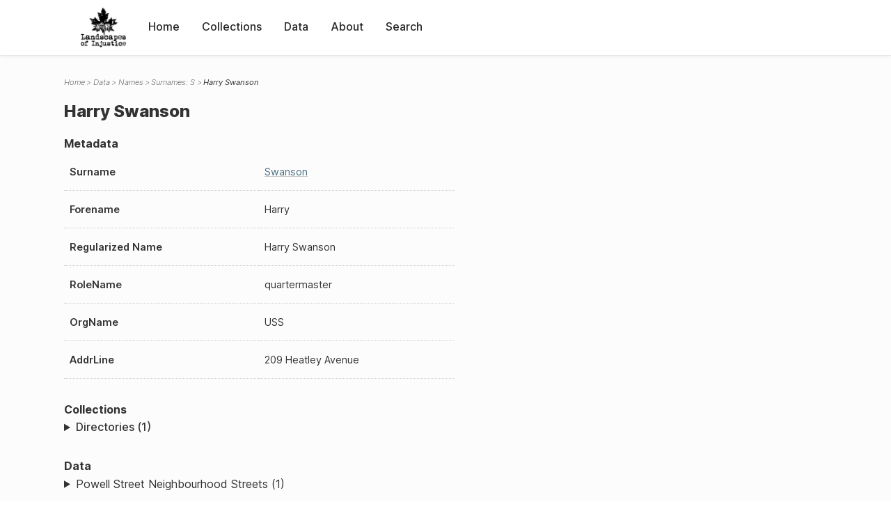

--- FILE ---
content_type: text/html; charset=UTF-8
request_url: https://loi.uvic.ca/archive/swan3.html
body_size: 13036
content:
<!DOCTYPE html><html xmlns="http://www.w3.org/1999/xhtml" id="swan3" lang="en" xml:lang="en"><head><meta http-equiv="Content-Type" content="text/html; charset=UTF-8"/><meta name="viewport" content="width=device-width, initial-scale=1"/><meta name="google" content="notranslate"/><title>Harry Swanson</title><link rel="stylesheet" href="css/style.css"/><script src="js/loi.js"></script><script src="js/ux.js"></script><script src="js/staticTableSort.js"></script><script src="js/loi-media.js"></script><meta name="docTitle" class="staticSearch_docTitle globalMeta" content="Names: Harry Swanson"/><meta class="staticSearch_desc globalMeta" name="Document Type" content="Names"/><meta class="staticSearch_desc personMeta casefileMeta" name="Sex" content="Male"/></head><body><div id="pageContainer"><header data-state="closed" id="headerTopNav"><nav id="topNav"><div id="topNavLogoContainer"><button class="topNavMobile topNavToggler"><span class="lineContainer"><span class="topNavTopBar"></span><span class="topNavBottomBar"></span></span></button><div id="topNavHeader"><a href="index.html" title="Go to home page"><img alt="Landscapes of Injustice" id="topNavLogo" src="images/navLogo.png"/></a></div></div><div id="navItemsWrapper"><div data-el="div" id="menuHeader"><div data-el="list"><div data-el="item"><a href="index.html" data-el="ref" data-target="index.xml">Home</a></div><div data-el="item"><a href="loiCollection.html" data-el="ref" data-target="loiCollection.xml">Collections</a></div><div data-el="item"><a href="loiData.html" data-el="ref" data-target="loiData.xml">Data</a></div><div data-el="item"><a href="loiAbout.html" data-el="ref" data-target="loiAbout.xml">About</a></div><div data-el="item"><a href="search.html" data-el="ref" data-target="search.xml">Search</a></div></div></div></div></nav></header><main class="loiDatasetNamesS loiDataNames singleCol"><header id="main_header"><ul class="breadcrumb"><li><a href="index.html">Home</a></li><li><a href="loiData.html">Data</a></li><li><a href="loiDataNames.html">Names</a></li><li><a href="loiDataNames_index_s.html">Surnames: S</a></li><li class="current">Harry Swanson</li></ul><h1>Harry Swanson</h1></header><article id="centerCol"><h2 class="sr-only">Harry Swanson</h2><div id="text" data-el="text" class="loiDatasetNamesS loiDataNames"><div data-el="body"><div data-el="div" id="swan3_metadata"><h3 data-el="head">Metadata</h3><div class="tableContainer"><table data-el="table"><tbody><tr data-el="row"><td data-el="cell" data-role="label">Surname</td><td data-el="cell" data-role="data"><a href="loiDataNames_index_s.html#loiDataNames_index_s_swanson" data-el="ref" data-target="loiDataNames_index_s.xml#loiDataNames_index_s_swanson">Swanson</a></td></tr><tr data-el="row"><td data-el="cell" data-role="label">Forename</td><td data-el="cell" data-role="data">Harry</td></tr><tr data-el="row"><td data-el="cell" data-role="label">Regularized Name</td><td data-el="cell" data-role="data">Harry Swanson</td></tr><tr data-el="row"><td data-el="cell" data-role="label">RoleName</td><td data-el="cell" data-role="data">quartermaster</td></tr><tr data-el="row"><td data-el="cell" data-role="label">OrgName</td><td data-el="cell" data-role="data">USS</td></tr><tr data-el="row"><td data-el="cell" data-role="label">AddrLine</td><td data-el="cell" data-role="data">
                        209 Heatley Avenue</td></tr></tbody></table></div></div><div data-el="div" id="swan3_docsMentioned"><div data-el="div"><h4 data-el="head">Collections</h4><details data-el="div" data-n="1" data-type="details" id="swan3_loiCollectionDirectories"><summary>Directories (1)</summary><div data-el="list"><div data-el="item"><a href="bcyd_1943_person.html?ref=swan3" data-el="ref" data-target="bcyd_1943_person.xml">BC &amp; Yukon Directory 1943: Person Index of Powell Street Neighbourhood</a></div></div></details></div><div data-el="div"><h4 data-el="head">Data</h4><details data-el="div" data-n="2" data-type="details" id="swan3_loiDataVancouverStreets"><summary>Powell Street Neighbourhood Streets (1)</summary><div data-el="list"><div data-el="item"><a href="heat21_index.html?ref=swan3" data-el="ref" data-target="heat21_index.xml">Index for Heatley Street</a></div></div></details></div></div><div data-el="div" id="swan3_sharedSurnames"><h3 data-el="head">Shared Surnames</h3><details data-el="div" data-type="details"><summary>Swanson</summary><div class="tableContainer"><table data-el="table" class="sortable"><thead><tr data-el="row" data-role="label"><th data-el="cell" data-col="1">Name</th><th data-el="cell" data-col="2">See also</th></tr></thead><tbody><tr data-el="row"><td data-el="cell" data-col="1" data-colType="string" data-sort="18"><a href="swan16.html" data-el="ref" data-target="swan16.xml" data-type="browseLink"> Swanson</a></td><td data-el="cell" data-col="2" data-colType="dateStr" data-sort="1"></td></tr><tr data-el="row"><td data-el="cell" data-col="1" data-colType="string" data-sort="19"><a href="swan9.html" data-el="ref" data-target="swan9.xml" data-type="browseLink">A Swanson</a></td><td data-el="cell" data-col="2" data-colType="dateStr" data-sort="2"></td></tr><tr data-el="row"><td data-el="cell" data-col="1" data-colType="string" data-sort="1"><a href="swan12.html" data-el="ref" data-target="swan12.xml" data-type="browseLink">Alfred N Swanson</a></td><td data-el="cell" data-col="2" data-colType="dateStr" data-sort="3"></td></tr><tr data-el="row"><td data-el="cell" data-col="1" data-colType="string" data-sort="2"><a href="swan5.html" data-el="ref" data-target="swan5.xml" data-type="browseLink">Andrew Swanson</a></td><td data-el="cell" data-col="2" data-colType="dateStr" data-sort="4"></td></tr><tr data-el="row"><td data-el="cell" data-col="1" data-colType="string" data-sort="3"><a href="swan18.html" data-el="ref" data-target="swan18.xml" data-type="browseLink">Charles Olof Swanson</a></td><td data-el="cell" data-col="2" data-colType="dateStr" data-sort="5"></td></tr><tr data-el="row"><td data-el="cell" data-col="1" data-colType="string" data-sort="4"><a href="swan2.html" data-el="ref" data-target="swan2.xml" data-type="browseLink">D Swanson</a></td><td data-el="cell" data-col="2" data-colType="dateStr" data-sort="6"></td></tr><tr data-el="row"><td data-el="cell" data-col="1" data-colType="string" data-sort="5"><a href="swan10.html" data-el="ref" data-target="swan10.xml" data-type="browseLink">E Swanson</a></td><td data-el="cell" data-col="2" data-colType="dateStr" data-sort="7"></td></tr><tr data-el="row"><td data-el="cell" data-col="1" data-colType="string" data-sort="6"><a href="swan21.html" data-el="ref" data-target="swan21.xml" data-type="browseLink">Ernest Godfred Swanson</a></td><td data-el="cell" data-col="2" data-colType="dateStr" data-sort="8"></td></tr><tr data-el="row"><td data-el="cell" data-col="1" data-colType="string" data-sort="7"><a href="swan26.html" data-el="ref" data-target="swan26.xml" data-type="browseLink">Ernest Godfred Swanson</a></td><td data-el="cell" data-col="2" data-colType="dateStr" data-sort="9"></td></tr><tr data-el="row"><td data-el="cell" data-col="1" data-colType="string" data-sort="8"><a href="swan1.html" data-el="ref" data-target="swan1.xml" data-type="browseLink">Harry Swanson</a></td><td data-el="cell" data-col="2" data-colType="dateStr" data-sort="10"></td></tr><tr data-el="row"><td data-el="cell" data-col="1" data-colType="string" data-sort="9"><span data-el="ref" class="current" data-target="swan3.xml" data-type="browseLink">Harry Swanson</span></td><td data-el="cell" data-col="2" data-colType="dateStr" data-sort="11"></td></tr><tr data-el="row"><td data-el="cell" data-col="1" data-colType="string" data-sort="10"><a href="swan8.html" data-el="ref" data-target="swan8.xml" data-type="browseLink">Harry Swanson</a></td><td data-el="cell" data-col="2" data-colType="dateStr" data-sort="12"></td></tr><tr data-el="row"><td data-el="cell" data-col="1" data-colType="string" data-sort="11"><a href="swan19.html" data-el="ref" data-target="swan19.xml" data-type="browseLink">Irma Jean Swanson</a></td><td data-el="cell" data-col="2" data-colType="dateStr" data-sort="13"></td></tr><tr data-el="row"><td data-el="cell" data-col="1" data-colType="string" data-sort="12"><a href="swan11.html" data-el="ref" data-target="swan11.xml" data-type="browseLink">J Swanson</a></td><td data-el="cell" data-col="2" data-colType="dateStr" data-sort="14"></td></tr><tr data-el="row"><td data-el="cell" data-col="1" data-colType="string" data-sort="13"><a href="swan4.html" data-el="ref" data-target="swan4.xml" data-type="browseLink">John Swanson</a></td><td data-el="cell" data-col="2" data-colType="dateStr" data-sort="15"></td></tr><tr data-el="row"><td data-el="cell" data-col="1" data-colType="string" data-sort="14"><a href="swan22.html" data-el="ref" data-target="swan22.xml" data-type="browseLink">Muriel M. Swanson</a></td><td data-el="cell" data-col="2" data-colType="dateStr" data-sort="16"></td></tr><tr data-el="row"><td data-el="cell" data-col="1" data-colType="string" data-sort="15"><a href="swan6.html" data-el="ref" data-target="swan6.xml" data-type="browseLink">Oscar Swanson</a></td><td data-el="cell" data-col="2" data-colType="dateStr" data-sort="17"></td></tr><tr data-el="row"><td data-el="cell" data-col="1" data-colType="string" data-sort="16"><a href="swan13.html" data-el="ref" data-target="swan13.xml" data-type="browseLink">P G Swanson</a></td><td data-el="cell" data-col="2" data-colType="dateStr" data-sort="18"></td></tr><tr data-el="row"><td data-el="cell" data-col="1" data-colType="string" data-sort="17"><a href="swan32.html" data-el="ref" data-target="swan32.xml" data-type="browseLink">Robert Swanson</a></td><td data-el="cell" data-col="2" data-colType="dateStr" data-sort="19"></td></tr><tr data-el="row"><td data-el="cell" data-col="1" data-colType="string" data-sort="20"><a href="swan14.html" data-el="ref" data-target="swan14.xml" data-type="browseLink">T Swanson</a></td><td data-el="cell" data-col="2" data-colType="dateStr" data-sort="20"></td></tr><tr data-el="row"><td data-el="cell" data-col="1" data-colType="string" data-sort="21"><a href="swan15.html" data-el="ref" data-target="swan15.xml" data-type="browseLink">Thomas Swanson</a></td><td data-el="cell" data-col="2" data-colType="dateStr" data-sort="21"></td></tr><tr data-el="row"><td data-el="cell" data-col="1" data-colType="string" data-sort="22"><a href="swan20.html" data-el="ref" data-target="swan20.xml" data-type="browseLink">William Milton Swanson</a></td><td data-el="cell" data-col="2" data-colType="dateStr" data-sort="22"></td></tr></tbody></table></div></details></div></div></div><div id="appendix"><div data-el="div" id="appendix_terminology"><div data-el="div"><h2 data-el="head">Terminology</h2><div data-el="p">Readers of these historical materials will encounter derogatory references to Japanese Canadians and euphemisms used to obscure the intent and impacts of the internment and dispossession. While these are important realities of the history, the Landscapes of Injustice Research Collective urges users to carefully consider their own terminological choices in writing and speaking about this topic today as we confront past injustice. See our statement on terminology, and related sources <a href="terminology.html" data-el="ref" data-target="doc:terminology">here</a>.</div></div></div></div></article></main><div id="overlayTopNav" class="topNavToggler" data-state="closed"></div><div id="overlayModal" class="modalTogger" data-state="closed"></div><div id="overlayLeftNav" class="leftNavToggler" data-state="closed"></div><div id="popup"><div id="popupCloser"><button class="popupCloser modalToggler"><svg xmlns="http://www.w3.org/2000/svg" height="22" viewBox="0 0 38 38" width="22">
    <path d="M5.022.886L19.47 15.333 33.916.886a2 2 0 012.829 0l.903.903a2 2 0 010 2.829L23.201 19.065 37.648 33.51a2 2 0 010 2.829l-.903.904a2 2 0 01-2.829 0L19.47 22.797 5.022 37.244a2 2 0 01-2.828 0l-.904-.904a2 2 0 010-2.829l14.447-14.446L1.29 4.618a2 2 0 010-2.829l.904-.903a2 2 0 012.828 0z" fill-rule="evenodd"></path>
</svg></button></div><div id="popupContent"></div></div><footer><div id="footerContent"><p class="splashDescription">This research database provides access to records that document <br/>unjust and racist actions, statements, and terminology which may be upsetting. <br/>
            		Please take care when exploring this research database and the records provided. <br/>
            		For more, see our Terminology or our Privacy Policy pages in the About section of this site. 
             	</p><ul class="buildData"><li>Version: 1.25
</li><li>Last built: 2025-08-28T08:42:45.81137961-07:00 (revision 7008)</li></ul><a href="https://www.sshrc-crsh.gc.ca/"><img alt="Social Sciences and Humanities Research Council" id="sshrc" src="images/sshrcLogo.png"/></a><a href="https://www.hcmc.uvic.ca"><img alt="Humanities Computing Media Centre" id="hcmc" src="images/hcmcLogo.png"/></a></div></footer></div></body></html>